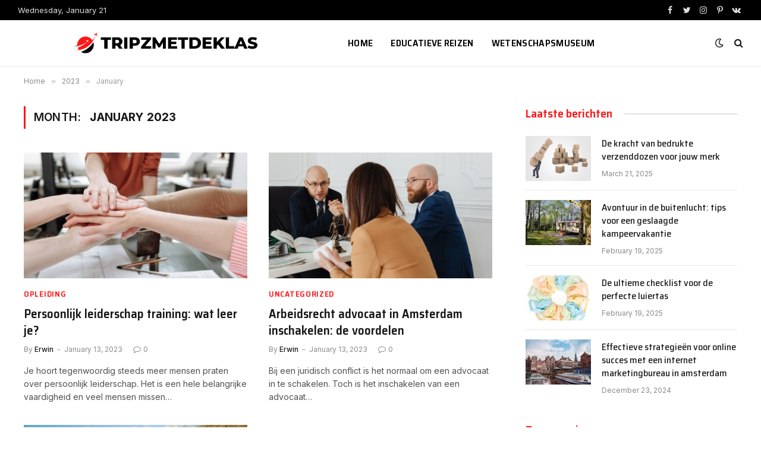

--- FILE ---
content_type: text/html; charset=UTF-8
request_url: https://tripzmetdeklas.be/2023/01/
body_size: 12879
content:
<!DOCTYPE html>
<html lang="en-US" class="s-light site-s-light">

<head>

	<meta charset="UTF-8" />
	<meta name="viewport" content="width=device-width, initial-scale=1" />
	<title>January 2023 &#8211; Tripzmetdeklas.be</title><link rel="preload" as="font" href="https://tripzmetdeklas.be/wp-content/themes/smart-mag/css/icons/fonts/ts-icons.woff2?v2.2" type="font/woff2" crossorigin="anonymous" />
<meta name='robots' content='max-image-preview:large' />
<link rel='dns-prefetch' href='//stats.wp.com' />
<link rel='dns-prefetch' href='//fonts.googleapis.com' />
<link rel="alternate" type="application/rss+xml" title="Tripzmetdeklas.be &raquo; Feed" href="https://tripzmetdeklas.be/feed/" />
<style id='wp-img-auto-sizes-contain-inline-css' type='text/css'>
img:is([sizes=auto i],[sizes^="auto," i]){contain-intrinsic-size:3000px 1500px}
/*# sourceURL=wp-img-auto-sizes-contain-inline-css */
</style>

<style id='wp-emoji-styles-inline-css' type='text/css'>

	img.wp-smiley, img.emoji {
		display: inline !important;
		border: none !important;
		box-shadow: none !important;
		height: 1em !important;
		width: 1em !important;
		margin: 0 0.07em !important;
		vertical-align: -0.1em !important;
		background: none !important;
		padding: 0 !important;
	}
/*# sourceURL=wp-emoji-styles-inline-css */
</style>
<link rel='stylesheet' id='wp-block-library-css' href='https://tripzmetdeklas.be/wp-includes/css/dist/block-library/style.min.css?ver=6.9' type='text/css' media='all' />
<style id='classic-theme-styles-inline-css' type='text/css'>
/*! This file is auto-generated */
.wp-block-button__link{color:#fff;background-color:#32373c;border-radius:9999px;box-shadow:none;text-decoration:none;padding:calc(.667em + 2px) calc(1.333em + 2px);font-size:1.125em}.wp-block-file__button{background:#32373c;color:#fff;text-decoration:none}
/*# sourceURL=/wp-includes/css/classic-themes.min.css */
</style>
<link rel='stylesheet' id='mediaelement-css' href='https://tripzmetdeklas.be/wp-includes/js/mediaelement/mediaelementplayer-legacy.min.css?ver=4.2.17' type='text/css' media='all' />
<link rel='stylesheet' id='wp-mediaelement-css' href='https://tripzmetdeklas.be/wp-includes/js/mediaelement/wp-mediaelement.min.css?ver=6.9' type='text/css' media='all' />
<style id='jetpack-sharing-buttons-style-inline-css' type='text/css'>
.jetpack-sharing-buttons__services-list{display:flex;flex-direction:row;flex-wrap:wrap;gap:0;list-style-type:none;margin:5px;padding:0}.jetpack-sharing-buttons__services-list.has-small-icon-size{font-size:12px}.jetpack-sharing-buttons__services-list.has-normal-icon-size{font-size:16px}.jetpack-sharing-buttons__services-list.has-large-icon-size{font-size:24px}.jetpack-sharing-buttons__services-list.has-huge-icon-size{font-size:36px}@media print{.jetpack-sharing-buttons__services-list{display:none!important}}.editor-styles-wrapper .wp-block-jetpack-sharing-buttons{gap:0;padding-inline-start:0}ul.jetpack-sharing-buttons__services-list.has-background{padding:1.25em 2.375em}
/*# sourceURL=https://tripzmetdeklas.be/wp-content/plugins/jetpack/_inc/blocks/sharing-buttons/view.css */
</style>
<style id='global-styles-inline-css' type='text/css'>
:root{--wp--preset--aspect-ratio--square: 1;--wp--preset--aspect-ratio--4-3: 4/3;--wp--preset--aspect-ratio--3-4: 3/4;--wp--preset--aspect-ratio--3-2: 3/2;--wp--preset--aspect-ratio--2-3: 2/3;--wp--preset--aspect-ratio--16-9: 16/9;--wp--preset--aspect-ratio--9-16: 9/16;--wp--preset--color--black: #000000;--wp--preset--color--cyan-bluish-gray: #abb8c3;--wp--preset--color--white: #ffffff;--wp--preset--color--pale-pink: #f78da7;--wp--preset--color--vivid-red: #cf2e2e;--wp--preset--color--luminous-vivid-orange: #ff6900;--wp--preset--color--luminous-vivid-amber: #fcb900;--wp--preset--color--light-green-cyan: #7bdcb5;--wp--preset--color--vivid-green-cyan: #00d084;--wp--preset--color--pale-cyan-blue: #8ed1fc;--wp--preset--color--vivid-cyan-blue: #0693e3;--wp--preset--color--vivid-purple: #9b51e0;--wp--preset--gradient--vivid-cyan-blue-to-vivid-purple: linear-gradient(135deg,rgb(6,147,227) 0%,rgb(155,81,224) 100%);--wp--preset--gradient--light-green-cyan-to-vivid-green-cyan: linear-gradient(135deg,rgb(122,220,180) 0%,rgb(0,208,130) 100%);--wp--preset--gradient--luminous-vivid-amber-to-luminous-vivid-orange: linear-gradient(135deg,rgb(252,185,0) 0%,rgb(255,105,0) 100%);--wp--preset--gradient--luminous-vivid-orange-to-vivid-red: linear-gradient(135deg,rgb(255,105,0) 0%,rgb(207,46,46) 100%);--wp--preset--gradient--very-light-gray-to-cyan-bluish-gray: linear-gradient(135deg,rgb(238,238,238) 0%,rgb(169,184,195) 100%);--wp--preset--gradient--cool-to-warm-spectrum: linear-gradient(135deg,rgb(74,234,220) 0%,rgb(151,120,209) 20%,rgb(207,42,186) 40%,rgb(238,44,130) 60%,rgb(251,105,98) 80%,rgb(254,248,76) 100%);--wp--preset--gradient--blush-light-purple: linear-gradient(135deg,rgb(255,206,236) 0%,rgb(152,150,240) 100%);--wp--preset--gradient--blush-bordeaux: linear-gradient(135deg,rgb(254,205,165) 0%,rgb(254,45,45) 50%,rgb(107,0,62) 100%);--wp--preset--gradient--luminous-dusk: linear-gradient(135deg,rgb(255,203,112) 0%,rgb(199,81,192) 50%,rgb(65,88,208) 100%);--wp--preset--gradient--pale-ocean: linear-gradient(135deg,rgb(255,245,203) 0%,rgb(182,227,212) 50%,rgb(51,167,181) 100%);--wp--preset--gradient--electric-grass: linear-gradient(135deg,rgb(202,248,128) 0%,rgb(113,206,126) 100%);--wp--preset--gradient--midnight: linear-gradient(135deg,rgb(2,3,129) 0%,rgb(40,116,252) 100%);--wp--preset--font-size--small: 13px;--wp--preset--font-size--medium: 20px;--wp--preset--font-size--large: 36px;--wp--preset--font-size--x-large: 42px;--wp--preset--spacing--20: 0.44rem;--wp--preset--spacing--30: 0.67rem;--wp--preset--spacing--40: 1rem;--wp--preset--spacing--50: 1.5rem;--wp--preset--spacing--60: 2.25rem;--wp--preset--spacing--70: 3.38rem;--wp--preset--spacing--80: 5.06rem;--wp--preset--shadow--natural: 6px 6px 9px rgba(0, 0, 0, 0.2);--wp--preset--shadow--deep: 12px 12px 50px rgba(0, 0, 0, 0.4);--wp--preset--shadow--sharp: 6px 6px 0px rgba(0, 0, 0, 0.2);--wp--preset--shadow--outlined: 6px 6px 0px -3px rgb(255, 255, 255), 6px 6px rgb(0, 0, 0);--wp--preset--shadow--crisp: 6px 6px 0px rgb(0, 0, 0);}:where(.is-layout-flex){gap: 0.5em;}:where(.is-layout-grid){gap: 0.5em;}body .is-layout-flex{display: flex;}.is-layout-flex{flex-wrap: wrap;align-items: center;}.is-layout-flex > :is(*, div){margin: 0;}body .is-layout-grid{display: grid;}.is-layout-grid > :is(*, div){margin: 0;}:where(.wp-block-columns.is-layout-flex){gap: 2em;}:where(.wp-block-columns.is-layout-grid){gap: 2em;}:where(.wp-block-post-template.is-layout-flex){gap: 1.25em;}:where(.wp-block-post-template.is-layout-grid){gap: 1.25em;}.has-black-color{color: var(--wp--preset--color--black) !important;}.has-cyan-bluish-gray-color{color: var(--wp--preset--color--cyan-bluish-gray) !important;}.has-white-color{color: var(--wp--preset--color--white) !important;}.has-pale-pink-color{color: var(--wp--preset--color--pale-pink) !important;}.has-vivid-red-color{color: var(--wp--preset--color--vivid-red) !important;}.has-luminous-vivid-orange-color{color: var(--wp--preset--color--luminous-vivid-orange) !important;}.has-luminous-vivid-amber-color{color: var(--wp--preset--color--luminous-vivid-amber) !important;}.has-light-green-cyan-color{color: var(--wp--preset--color--light-green-cyan) !important;}.has-vivid-green-cyan-color{color: var(--wp--preset--color--vivid-green-cyan) !important;}.has-pale-cyan-blue-color{color: var(--wp--preset--color--pale-cyan-blue) !important;}.has-vivid-cyan-blue-color{color: var(--wp--preset--color--vivid-cyan-blue) !important;}.has-vivid-purple-color{color: var(--wp--preset--color--vivid-purple) !important;}.has-black-background-color{background-color: var(--wp--preset--color--black) !important;}.has-cyan-bluish-gray-background-color{background-color: var(--wp--preset--color--cyan-bluish-gray) !important;}.has-white-background-color{background-color: var(--wp--preset--color--white) !important;}.has-pale-pink-background-color{background-color: var(--wp--preset--color--pale-pink) !important;}.has-vivid-red-background-color{background-color: var(--wp--preset--color--vivid-red) !important;}.has-luminous-vivid-orange-background-color{background-color: var(--wp--preset--color--luminous-vivid-orange) !important;}.has-luminous-vivid-amber-background-color{background-color: var(--wp--preset--color--luminous-vivid-amber) !important;}.has-light-green-cyan-background-color{background-color: var(--wp--preset--color--light-green-cyan) !important;}.has-vivid-green-cyan-background-color{background-color: var(--wp--preset--color--vivid-green-cyan) !important;}.has-pale-cyan-blue-background-color{background-color: var(--wp--preset--color--pale-cyan-blue) !important;}.has-vivid-cyan-blue-background-color{background-color: var(--wp--preset--color--vivid-cyan-blue) !important;}.has-vivid-purple-background-color{background-color: var(--wp--preset--color--vivid-purple) !important;}.has-black-border-color{border-color: var(--wp--preset--color--black) !important;}.has-cyan-bluish-gray-border-color{border-color: var(--wp--preset--color--cyan-bluish-gray) !important;}.has-white-border-color{border-color: var(--wp--preset--color--white) !important;}.has-pale-pink-border-color{border-color: var(--wp--preset--color--pale-pink) !important;}.has-vivid-red-border-color{border-color: var(--wp--preset--color--vivid-red) !important;}.has-luminous-vivid-orange-border-color{border-color: var(--wp--preset--color--luminous-vivid-orange) !important;}.has-luminous-vivid-amber-border-color{border-color: var(--wp--preset--color--luminous-vivid-amber) !important;}.has-light-green-cyan-border-color{border-color: var(--wp--preset--color--light-green-cyan) !important;}.has-vivid-green-cyan-border-color{border-color: var(--wp--preset--color--vivid-green-cyan) !important;}.has-pale-cyan-blue-border-color{border-color: var(--wp--preset--color--pale-cyan-blue) !important;}.has-vivid-cyan-blue-border-color{border-color: var(--wp--preset--color--vivid-cyan-blue) !important;}.has-vivid-purple-border-color{border-color: var(--wp--preset--color--vivid-purple) !important;}.has-vivid-cyan-blue-to-vivid-purple-gradient-background{background: var(--wp--preset--gradient--vivid-cyan-blue-to-vivid-purple) !important;}.has-light-green-cyan-to-vivid-green-cyan-gradient-background{background: var(--wp--preset--gradient--light-green-cyan-to-vivid-green-cyan) !important;}.has-luminous-vivid-amber-to-luminous-vivid-orange-gradient-background{background: var(--wp--preset--gradient--luminous-vivid-amber-to-luminous-vivid-orange) !important;}.has-luminous-vivid-orange-to-vivid-red-gradient-background{background: var(--wp--preset--gradient--luminous-vivid-orange-to-vivid-red) !important;}.has-very-light-gray-to-cyan-bluish-gray-gradient-background{background: var(--wp--preset--gradient--very-light-gray-to-cyan-bluish-gray) !important;}.has-cool-to-warm-spectrum-gradient-background{background: var(--wp--preset--gradient--cool-to-warm-spectrum) !important;}.has-blush-light-purple-gradient-background{background: var(--wp--preset--gradient--blush-light-purple) !important;}.has-blush-bordeaux-gradient-background{background: var(--wp--preset--gradient--blush-bordeaux) !important;}.has-luminous-dusk-gradient-background{background: var(--wp--preset--gradient--luminous-dusk) !important;}.has-pale-ocean-gradient-background{background: var(--wp--preset--gradient--pale-ocean) !important;}.has-electric-grass-gradient-background{background: var(--wp--preset--gradient--electric-grass) !important;}.has-midnight-gradient-background{background: var(--wp--preset--gradient--midnight) !important;}.has-small-font-size{font-size: var(--wp--preset--font-size--small) !important;}.has-medium-font-size{font-size: var(--wp--preset--font-size--medium) !important;}.has-large-font-size{font-size: var(--wp--preset--font-size--large) !important;}.has-x-large-font-size{font-size: var(--wp--preset--font-size--x-large) !important;}
:where(.wp-block-post-template.is-layout-flex){gap: 1.25em;}:where(.wp-block-post-template.is-layout-grid){gap: 1.25em;}
:where(.wp-block-term-template.is-layout-flex){gap: 1.25em;}:where(.wp-block-term-template.is-layout-grid){gap: 1.25em;}
:where(.wp-block-columns.is-layout-flex){gap: 2em;}:where(.wp-block-columns.is-layout-grid){gap: 2em;}
:root :where(.wp-block-pullquote){font-size: 1.5em;line-height: 1.6;}
/*# sourceURL=global-styles-inline-css */
</style>
<link rel='stylesheet' id='smartmag-core-css' href='https://tripzmetdeklas.be/wp-content/themes/smart-mag/style.css?ver=7.1.1' type='text/css' media='all' />
<style id='smartmag-core-inline-css' type='text/css'>
:root { --c-main: #ff1616;
--c-main-rgb: 255,22,22;
--text-font: "Inter", system-ui, -apple-system, "Segoe UI", Arial, sans-serif;
--body-font: "Inter", system-ui, -apple-system, "Segoe UI", Arial, sans-serif;
--title-font: "Saira Semi Condensed", system-ui, -apple-system, "Segoe UI", Arial, sans-serif;
--h-font: "Saira Semi Condensed", system-ui, -apple-system, "Segoe UI", Arial, sans-serif;
--title-size-xs: 16px;
--title-size-s: 18px;
--title-size-n: 19px;
--title-size-m: 21px;
--title-fw-bold: 600;
--title-fw-semi: 500;
--excerpt-size: 14px; }
.smart-head-main { --c-shadow: rgba(0,0,0,0.05); }
.smart-head-main .smart-head-top { --head-h: 34px; }
.smart-head-main .smart-head-mid { --head-h: 76px; }
.smart-head-main .smart-head-bot { border-top-width: 0px; }
.navigation { font-family: "Saira Semi Condensed", system-ui, -apple-system, "Segoe UI", Arial, sans-serif; }
.navigation-main .menu > li > a { font-size: 16px; font-weight: 600; text-transform: uppercase; letter-spacing: .02em; }
.navigation-main .menu > li li a { font-size: 14px; }
.navigation-main { --nav-items-space: 15px; }
.s-light .navigation-main { --c-nav: #000000; }
.s-light .navigation { --c-nav-blip: var(--c-main); }
.mobile-menu { font-family: "Saira Semi Condensed", system-ui, -apple-system, "Segoe UI", Arial, sans-serif; font-weight: 600; }
.navigation-small { font-family: "Inter", system-ui, -apple-system, "Segoe UI", Arial, sans-serif; margin-left: calc(-1 * var(--nav-items-space)); }
.smart-head-main .spc-social { --c-spc-social-hov: #f2f2f2; --spc-social-space: 5px; }
.smart-head-main .logo-is-image { padding-right: 5px; }
.post-meta .post-cat > a { font-family: "Saira Semi Condensed", system-ui, -apple-system, "Segoe UI", Arial, sans-serif; }
.post-meta .text-in, .post-meta .post-cat > a { font-size: 14px; }
.post-meta .post-cat > a { font-weight: 600; }
.post-meta { --p-meta-sep: "\2013"; --p-meta-sep-pad: 6px; }
.block-head-b .heading { font-size: 24px; font-weight: 600; letter-spacing: 0.04em; }
.block-head-e2 .heading { font-weight: 600; color: var(--c-main); }
.list-post { --list-p-media-width: 29.94923858%; --list-p-media-max-width: 85%; }
.a-wrap-2:not(._) { margin-top: 0px; }
@media (min-width: 940px) and (max-width: 1200px) { .navigation-main .menu > li > a { font-size: calc(10px + (16px - 10px) * .7); } }


/*# sourceURL=smartmag-core-inline-css */
</style>
<link rel='stylesheet' id='magnific-popup-css' href='https://tripzmetdeklas.be/wp-content/themes/smart-mag/css/lightbox.css?ver=7.1.1' type='text/css' media='all' />
<link rel='stylesheet' id='smartmag-icons-css' href='https://tripzmetdeklas.be/wp-content/themes/smart-mag/css/icons/icons.css?ver=7.1.1' type='text/css' media='all' />
<link rel='stylesheet' id='smartmag-gfonts-custom-css' href='https://fonts.googleapis.com/css?family=Inter%3A400%2C500%2C600%2C700%7CSaira+Semi+Condensed%3A400%2C500%2C600%2C700&#038;display=swap' type='text/css' media='all' />
<script type="text/javascript" src="https://tripzmetdeklas.be/wp-includes/js/jquery/jquery.min.js?ver=3.7.1" id="jquery-core-js"></script>
<script type="text/javascript" src="https://tripzmetdeklas.be/wp-includes/js/jquery/jquery-migrate.min.js?ver=3.4.1" id="jquery-migrate-js"></script>
<link rel="https://api.w.org/" href="https://tripzmetdeklas.be/wp-json/" /><link rel="EditURI" type="application/rsd+xml" title="RSD" href="https://tripzmetdeklas.be/xmlrpc.php?rsd" />
<meta name="generator" content="WordPress 6.9" />
	<style>img#wpstats{display:none}</style>
		
		<script>
		var BunyadSchemeKey = 'bunyad-scheme';
		(() => {
			const d = document.documentElement;
			const c = d.classList;
			const scheme = localStorage.getItem(BunyadSchemeKey);
			if (scheme) {
				d.dataset.origClass = c;
				scheme === 'dark' ? c.remove('s-light', 'site-s-light') : c.remove('s-dark', 'site-s-dark');
				c.add('site-s-' + scheme, 's-' + scheme);
			}
		})();
		</script>
		<meta name="generator" content="Elementor 3.34.2; features: additional_custom_breakpoints; settings: css_print_method-external, google_font-enabled, font_display-auto">
			<style>
				.e-con.e-parent:nth-of-type(n+4):not(.e-lazyloaded):not(.e-no-lazyload),
				.e-con.e-parent:nth-of-type(n+4):not(.e-lazyloaded):not(.e-no-lazyload) * {
					background-image: none !important;
				}
				@media screen and (max-height: 1024px) {
					.e-con.e-parent:nth-of-type(n+3):not(.e-lazyloaded):not(.e-no-lazyload),
					.e-con.e-parent:nth-of-type(n+3):not(.e-lazyloaded):not(.e-no-lazyload) * {
						background-image: none !important;
					}
				}
				@media screen and (max-height: 640px) {
					.e-con.e-parent:nth-of-type(n+2):not(.e-lazyloaded):not(.e-no-lazyload),
					.e-con.e-parent:nth-of-type(n+2):not(.e-lazyloaded):not(.e-no-lazyload) * {
						background-image: none !important;
					}
				}
			</style>
			<noscript><style>.lazyload[data-src]{display:none !important;}</style></noscript><style>.lazyload{background-image:none !important;}.lazyload:before{background-image:none !important;}</style><link rel="icon" href="https://tripzmetdeklas.be/wp-content/uploads/2022/10/tripzmetdeklas-logo-100-×-100px.png" sizes="32x32" />
<link rel="icon" href="https://tripzmetdeklas.be/wp-content/uploads/2022/10/tripzmetdeklas-logo-100-×-100px.png" sizes="192x192" />
<link rel="apple-touch-icon" href="https://tripzmetdeklas.be/wp-content/uploads/2022/10/tripzmetdeklas-logo-100-×-100px.png" />
<meta name="msapplication-TileImage" content="https://tripzmetdeklas.be/wp-content/uploads/2022/10/tripzmetdeklas-logo-100-×-100px.png" />


</head>

<body class="archive date wp-theme-smart-mag right-sidebar has-lb has-lb-sm layout-normal elementor-default elementor-kit-8">



<div class="main-wrap">

	
<div class="off-canvas-backdrop"></div>
<div class="mobile-menu-container off-canvas" id="off-canvas">

	<div class="off-canvas-head">
		<a href="#" class="close"><i class="tsi tsi-times"></i></a>

		<div class="ts-logo">
			<img class="logo-mobile logo-image logo-image-dark lazyload" src="[data-uri]" width="250" height="45" alt="Tripzmetdeklas.be" data-src="https://tripzmetdeklas.be/wp-content/uploads/2022/10/tripzmetdeklas-logo.png" decoding="async" data-eio-rwidth="500" data-eio-rheight="90" /><noscript><img class="logo-mobile logo-image logo-image-dark" src="https://tripzmetdeklas.be/wp-content/uploads/2022/10/tripzmetdeklas-logo.png" width="250" height="45" alt="Tripzmetdeklas.be" data-eio="l" /></noscript><img class="logo-mobile logo-image lazyload" src="[data-uri]" width="250" height="45" alt="Tripzmetdeklas.be" data-src="https://tripzmetdeklas.be/wp-content/uploads/2022/10/tripzmetdeklas-logo.png" decoding="async" data-eio-rwidth="500" data-eio-rheight="90" /><noscript><img class="logo-mobile logo-image" src="https://tripzmetdeklas.be/wp-content/uploads/2022/10/tripzmetdeklas-logo.png" width="250" height="45" alt="Tripzmetdeklas.be" data-eio="l" /></noscript>		</div>
	</div>

	<div class="off-canvas-content">

					<ul class="mobile-menu"></ul>
		
					<div class="off-canvas-widgets">
				
		<div id="smartmag-block-newsletter-1" class="widget ts-block-widget smartmag-widget-newsletter">		
		<div class="block">
			<div class="block-newsletter ">
	<div class="spc-newsletter spc-newsletter-b spc-newsletter-center spc-newsletter-sm">

		<div class="bg-wrap"></div>

		
		<div class="inner">

			
			
			<h3 class="heading">
				Abonneren op updates			</h3>

							<div class="base-text message">
					<p>Op www.tripzmetdeklas.be vind je de laatste recensies over Studentenreizen, Educatieve reizen &amp; Over je avontuurlijke reis, Wetenschapsmuseumreis.</p>
</div>
			
							<form method="post" action="" class="form fields-style fields-full" target="_blank">
					<div class="main-fields">
						<p class="field-email">
							<input type="email" name="EMAIL" placeholder="Your email address.." required />
						</p>
						
						<p class="field-submit">
							<input type="submit" value="Abonneren" />
						</p>
					</div>

											<p class="disclaimer">
							<label>
																	<input type="checkbox" name="privacy" required />
								
								Door u aan te melden, gaat u akkoord met onze voorwaarden en ons <a href="#">Privacybeleid</a>-overeenkomst.							</label>
						</p>
									</form>
			
			
		</div>
	</div>
</div>		</div>

		</div>
		<div id="smartmag-block-posts-small-6" class="widget ts-block-widget smartmag-widget-posts-small">		
		<div class="block">
					<section class="block-wrap block-posts-small block-sc mb-none" data-id="1">

			<div class="widget-title block-head block-head-ac block-head-b"><h5 class="heading">Wat is heet</h5></div>	
			<div class="block-content">
				
	<div class="loop loop-small loop-small-a loop-sep loop-small-sep grid grid-1 md:grid-1 sm:grid-1 xs:grid-1">

					
<article class="l-post  small-a-post m-pos-left small-post">

	
			<div class="media">

		
			<a href="https://tripzmetdeklas.be/de-kracht-van-bedrukte-verzenddozen-voor-jouw-merk/" class="image-link media-ratio ar-bunyad-thumb" title="De kracht van bedrukte verzenddozen voor jouw merk"><span data-bgsrc="https://tripzmetdeklas.be/wp-content/uploads/2025/03/gf22786be108cbf4b53813bb2a1f2ae9eb209d50eafc91dee2e27fd820fcbf897df5f26bf410bb735f3c91504bdedbbdc28b6fb4771d3b9fab0bc8105eb21bf12_640-300x200.jpg" class="img bg-cover wp-post-image attachment-medium size-medium lazyload" data-bgset="https://tripzmetdeklas.be/wp-content/uploads/2025/03/gf22786be108cbf4b53813bb2a1f2ae9eb209d50eafc91dee2e27fd820fcbf897df5f26bf410bb735f3c91504bdedbbdc28b6fb4771d3b9fab0bc8105eb21bf12_640-300x200.jpg 300w, https://tripzmetdeklas.be/wp-content/uploads/2025/03/gf22786be108cbf4b53813bb2a1f2ae9eb209d50eafc91dee2e27fd820fcbf897df5f26bf410bb735f3c91504bdedbbdc28b6fb4771d3b9fab0bc8105eb21bf12_640-150x100.jpg 150w, https://tripzmetdeklas.be/wp-content/uploads/2025/03/gf22786be108cbf4b53813bb2a1f2ae9eb209d50eafc91dee2e27fd820fcbf897df5f26bf410bb735f3c91504bdedbbdc28b6fb4771d3b9fab0bc8105eb21bf12_640-450x300.jpg 450w, https://tripzmetdeklas.be/wp-content/uploads/2025/03/gf22786be108cbf4b53813bb2a1f2ae9eb209d50eafc91dee2e27fd820fcbf897df5f26bf410bb735f3c91504bdedbbdc28b6fb4771d3b9fab0bc8105eb21bf12_640.jpg 640w" data-sizes="(max-width: 110px) 100vw, 110px" role="img" aria-label="De kracht van bedrukte verzenddozen voor jouw merk"></span></a>			
			
			
			
		
		</div>
	

	
		<div class="content">

			<div class="post-meta post-meta-a post-meta-left has-below"><h4 class="is-title post-title"><a href="https://tripzmetdeklas.be/de-kracht-van-bedrukte-verzenddozen-voor-jouw-merk/">De kracht van bedrukte verzenddozen voor jouw merk</a></h4><div class="post-meta-items meta-below"><span class="meta-item date"><span class="date-link"><time class="post-date" datetime="2025-03-21T20:02:25+00:00">March 21, 2025</time></span></span></div></div>			
			
			
		</div>

	
</article>	
					
<article class="l-post  small-a-post m-pos-left small-post">

	
			<div class="media">

		
			<a href="https://tripzmetdeklas.be/avontuur-in-de-buitenlucht-tips-voor-een-geslaagde-kampeervakantie/" class="image-link media-ratio ar-bunyad-thumb" title="Avontuur in de buitenlucht: tips voor een geslaagde kampeervakantie"><span data-bgsrc="https://tripzmetdeklas.be/wp-content/uploads/2025/02/gf98b9b5cc8d906f5e374757b9d3e93749a1d14294ae119f9412c2bcb5927c26881781afa7b89dea487fbb9aeef691800dd49ff68cbe6772475c27b6be23af31c_640-300x225.jpg" class="img bg-cover wp-post-image attachment-medium size-medium lazyload" data-bgset="https://tripzmetdeklas.be/wp-content/uploads/2025/02/gf98b9b5cc8d906f5e374757b9d3e93749a1d14294ae119f9412c2bcb5927c26881781afa7b89dea487fbb9aeef691800dd49ff68cbe6772475c27b6be23af31c_640-300x225.jpg 300w, https://tripzmetdeklas.be/wp-content/uploads/2025/02/gf98b9b5cc8d906f5e374757b9d3e93749a1d14294ae119f9412c2bcb5927c26881781afa7b89dea487fbb9aeef691800dd49ff68cbe6772475c27b6be23af31c_640-150x113.jpg 150w, https://tripzmetdeklas.be/wp-content/uploads/2025/02/gf98b9b5cc8d906f5e374757b9d3e93749a1d14294ae119f9412c2bcb5927c26881781afa7b89dea487fbb9aeef691800dd49ff68cbe6772475c27b6be23af31c_640-450x338.jpg 450w, https://tripzmetdeklas.be/wp-content/uploads/2025/02/gf98b9b5cc8d906f5e374757b9d3e93749a1d14294ae119f9412c2bcb5927c26881781afa7b89dea487fbb9aeef691800dd49ff68cbe6772475c27b6be23af31c_640.jpg 640w" data-sizes="(max-width: 110px) 100vw, 110px" role="img" aria-label="Avontuur in de buitenlucht: tips voor een geslaagde kampeervakantie"></span></a>			
			
			
			
		
		</div>
	

	
		<div class="content">

			<div class="post-meta post-meta-a post-meta-left has-below"><h4 class="is-title post-title"><a href="https://tripzmetdeklas.be/avontuur-in-de-buitenlucht-tips-voor-een-geslaagde-kampeervakantie/">Avontuur in de buitenlucht: tips voor een geslaagde kampeervakantie</a></h4><div class="post-meta-items meta-below"><span class="meta-item date"><span class="date-link"><time class="post-date" datetime="2025-02-19T20:24:38+00:00">February 19, 2025</time></span></span></div></div>			
			
			
		</div>

	
</article>	
					
<article class="l-post  small-a-post m-pos-left small-post">

	
			<div class="media">

		
			<a href="https://tripzmetdeklas.be/de-ultieme-checklist-voor-de-perfecte-luiertas/" class="image-link media-ratio ar-bunyad-thumb" title="De ultieme checklist voor de perfecte luiertas"><span data-bgsrc="https://tripzmetdeklas.be/wp-content/uploads/2025/02/gd173931ab572181ef11c062f2e4fae39f0ed58c143895859cc6e6f89c70278433e82904cba32e876150de09f23bd4567_640-300x300.jpg" class="img bg-cover wp-post-image attachment-medium size-medium lazyload" data-bgset="https://tripzmetdeklas.be/wp-content/uploads/2025/02/gd173931ab572181ef11c062f2e4fae39f0ed58c143895859cc6e6f89c70278433e82904cba32e876150de09f23bd4567_640-300x300.jpg 300w, https://tripzmetdeklas.be/wp-content/uploads/2025/02/gd173931ab572181ef11c062f2e4fae39f0ed58c143895859cc6e6f89c70278433e82904cba32e876150de09f23bd4567_640-150x150.jpg 150w, https://tripzmetdeklas.be/wp-content/uploads/2025/02/gd173931ab572181ef11c062f2e4fae39f0ed58c143895859cc6e6f89c70278433e82904cba32e876150de09f23bd4567_640-450x450.jpg 450w, https://tripzmetdeklas.be/wp-content/uploads/2025/02/gd173931ab572181ef11c062f2e4fae39f0ed58c143895859cc6e6f89c70278433e82904cba32e876150de09f23bd4567_640.jpg 640w" data-sizes="(max-width: 110px) 100vw, 110px" role="img" aria-label="De ultieme checklist voor de perfecte luiertas"></span></a>			
			
			
			
		
		</div>
	

	
		<div class="content">

			<div class="post-meta post-meta-a post-meta-left has-below"><h4 class="is-title post-title"><a href="https://tripzmetdeklas.be/de-ultieme-checklist-voor-de-perfecte-luiertas/">De ultieme checklist voor de perfecte luiertas</a></h4><div class="post-meta-items meta-below"><span class="meta-item date"><span class="date-link"><time class="post-date" datetime="2025-02-19T20:24:33+00:00">February 19, 2025</time></span></span></div></div>			
			
			
		</div>

	
</article>	
					
<article class="l-post  small-a-post m-pos-left small-post">

	
			<div class="media">

		
			<a href="https://tripzmetdeklas.be/effectieve-strategieen-voor-online-succes-met-een-internet-marketingbureau-in-amsterdam/" class="image-link media-ratio ar-bunyad-thumb" title="Effectieve strategieën voor online succes met een internet marketingbureau in amsterdam"><span data-bgsrc="https://tripzmetdeklas.be/wp-content/uploads/2024/12/ga17d9892afd05c6e2d61640542c39725d59c6dca619d761539d8af411edf2e85311288f9f36e57ded73d0c0dde81b3ccde5191a8690c6b194392dbb47d700772_640-300x200.jpg" class="img bg-cover wp-post-image attachment-medium size-medium lazyload" data-bgset="https://tripzmetdeklas.be/wp-content/uploads/2024/12/ga17d9892afd05c6e2d61640542c39725d59c6dca619d761539d8af411edf2e85311288f9f36e57ded73d0c0dde81b3ccde5191a8690c6b194392dbb47d700772_640-300x200.jpg 300w, https://tripzmetdeklas.be/wp-content/uploads/2024/12/ga17d9892afd05c6e2d61640542c39725d59c6dca619d761539d8af411edf2e85311288f9f36e57ded73d0c0dde81b3ccde5191a8690c6b194392dbb47d700772_640-150x100.jpg 150w, https://tripzmetdeklas.be/wp-content/uploads/2024/12/ga17d9892afd05c6e2d61640542c39725d59c6dca619d761539d8af411edf2e85311288f9f36e57ded73d0c0dde81b3ccde5191a8690c6b194392dbb47d700772_640-450x300.jpg 450w, https://tripzmetdeklas.be/wp-content/uploads/2024/12/ga17d9892afd05c6e2d61640542c39725d59c6dca619d761539d8af411edf2e85311288f9f36e57ded73d0c0dde81b3ccde5191a8690c6b194392dbb47d700772_640.jpg 640w" data-sizes="(max-width: 110px) 100vw, 110px" role="img" aria-label="Effectieve strategieën voor online succes met een internet marketingbureau in amsterdam"></span></a>			
			
			
			
		
		</div>
	

	
		<div class="content">

			<div class="post-meta post-meta-a post-meta-left has-below"><h4 class="is-title post-title"><a href="https://tripzmetdeklas.be/effectieve-strategieen-voor-online-succes-met-een-internet-marketingbureau-in-amsterdam/">Effectieve strategieën voor online succes met een internet marketingbureau in amsterdam</a></h4><div class="post-meta-items meta-below"><span class="meta-item date"><span class="date-link"><time class="post-date" datetime="2024-12-23T21:26:39+00:00">December 23, 2024</time></span></span></div></div>			
			
			
		</div>

	
</article>	
		
	</div>

					</div>

		</section>
				</div>

		</div>			</div>
		
		
		<div class="spc-social spc-social-b smart-head-social">
		
			
				<a href="#" class="link s-facebook" target="_blank" rel="noopener">
					<i class="icon tsi tsi-facebook"></i>
					<span class="visuallyhidden">Facebook</span>
				</a>
									
			
				<a href="#" class="link s-twitter" target="_blank" rel="noopener">
					<i class="icon tsi tsi-twitter"></i>
					<span class="visuallyhidden">Twitter</span>
				</a>
									
			
				<a href="#" class="link s-instagram" target="_blank" rel="noopener">
					<i class="icon tsi tsi-instagram"></i>
					<span class="visuallyhidden">Instagram</span>
				</a>
									
			
		</div>

		
	</div>

</div>
<div class="smart-head smart-head-a smart-head-main" id="smart-head" data-sticky="auto" data-sticky-type="smart">
	
	<div class="smart-head-row smart-head-top s-dark smart-head-row-full">

		<div class="inner full">

							
				<div class="items items-left ">
				
<span class="h-date">
	Wednesday, January 21</span>				</div>

							
				<div class="items items-center empty">
								</div>

							
				<div class="items items-right ">
				
		<div class="spc-social spc-social-a smart-head-social">
		
			
				<a href="#" class="link s-facebook" target="_blank" rel="noopener">
					<i class="icon tsi tsi-facebook"></i>
					<span class="visuallyhidden">Facebook</span>
				</a>
									
			
				<a href="#" class="link s-twitter" target="_blank" rel="noopener">
					<i class="icon tsi tsi-twitter"></i>
					<span class="visuallyhidden">Twitter</span>
				</a>
									
			
				<a href="#" class="link s-instagram" target="_blank" rel="noopener">
					<i class="icon tsi tsi-instagram"></i>
					<span class="visuallyhidden">Instagram</span>
				</a>
									
			
				<a href="#" class="link s-pinterest" target="_blank" rel="noopener">
					<i class="icon tsi tsi-pinterest-p"></i>
					<span class="visuallyhidden">Pinterest</span>
				</a>
									
			
				<a href="#" class="link s-vk" target="_blank" rel="noopener">
					<i class="icon tsi tsi-vk"></i>
					<span class="visuallyhidden">VKontakte</span>
				</a>
									
			
		</div>

						</div>

						
		</div>
	</div>

	
	<div class="smart-head-row smart-head-mid is-light smart-head-row-full">

		<div class="inner full">

							
				<div class="items items-left ">
					<a href="https://tripzmetdeklas.be/" title="Tripzmetdeklas.be" rel="home" class="logo-link ts-logo logo-is-image">
		<span>
			
				
					<img src="[data-uri]" class="logo-image lazyload" alt="Tripzmetdeklas.be" width="500" height="90" data-src="https://tripzmetdeklas.be/wp-content/uploads/2022/10/tripzmetdeklas-logo.png" decoding="async" data-eio-rwidth="500" data-eio-rheight="90" /><noscript><img src="https://tripzmetdeklas.be/wp-content/uploads/2022/10/tripzmetdeklas-logo.png" class="logo-image" alt="Tripzmetdeklas.be" width="500" height="90" data-eio="l" /></noscript>
									 
					</span>
	</a>	<div class="nav-wrap">
		<nav class="navigation navigation-main nav-hov-a">
			<ul id="menu-main-menu" class="menu"><li id="menu-item-1628" class="menu-item menu-item-type-custom menu-item-object-custom menu-item-home menu-item-1628"><a href="https://tripzmetdeklas.be">Home</a></li>
<li id="menu-item-1757" class="menu-item menu-item-type-taxonomy menu-item-object-category menu-cat-20 menu-item-1757"><a href="https://tripzmetdeklas.be/category/educatieve-reizen/">Educatieve reizen</a></li>
<li id="menu-item-1758" class="menu-item menu-item-type-taxonomy menu-item-object-category menu-cat-19 menu-item-1758"><a href="https://tripzmetdeklas.be/category/wetenschapsmuseum/">Wetenschapsmuseum</a></li>
</ul>		</nav>
	</div>
				</div>

							
				<div class="items items-center empty">
								</div>

							
				<div class="items items-right ">
				
<div class="scheme-switcher has-icon-only">
	<a href="#" class="toggle is-icon toggle-dark" title="Switch to Dark Design - easier on eyes.">
		<i class="icon tsi tsi-moon"></i>
	</a>
	<a href="#" class="toggle is-icon toggle-light" title="Switch to Light Design.">
		<i class="icon tsi tsi-bright"></i>
	</a>
</div>

	<a href="#" class="search-icon has-icon-only is-icon" title="Search">
		<i class="tsi tsi-search"></i>
	</a>

				</div>

						
		</div>
	</div>

	</div>
<div class="smart-head smart-head-a smart-head-mobile" id="smart-head-mobile" data-sticky="mid" data-sticky-type>
	
	<div class="smart-head-row smart-head-mid smart-head-row-3 is-light smart-head-row-full">

		<div class="inner wrap">

							
				<div class="items items-left ">
				
<button class="offcanvas-toggle has-icon" type="button" aria-label="Menu">
	<span class="hamburger-icon hamburger-icon-a">
		<span class="inner"></span>
	</span>
</button>				</div>

							
				<div class="items items-center ">
					<a href="https://tripzmetdeklas.be/" title="Tripzmetdeklas.be" rel="home" class="logo-link ts-logo logo-is-image">
		<span>
			
									<img class="logo-mobile logo-image logo-image-dark lazyload" src="[data-uri]" width="250" height="45" alt="Tripzmetdeklas.be" data-src="https://tripzmetdeklas.be/wp-content/uploads/2022/10/tripzmetdeklas-logo.png" decoding="async" data-eio-rwidth="500" data-eio-rheight="90" /><noscript><img class="logo-mobile logo-image logo-image-dark" src="https://tripzmetdeklas.be/wp-content/uploads/2022/10/tripzmetdeklas-logo.png" width="250" height="45" alt="Tripzmetdeklas.be" data-eio="l" /></noscript><img class="logo-mobile logo-image lazyload" src="[data-uri]" width="250" height="45" alt="Tripzmetdeklas.be" data-src="https://tripzmetdeklas.be/wp-content/uploads/2022/10/tripzmetdeklas-logo.png" decoding="async" data-eio-rwidth="500" data-eio-rheight="90" /><noscript><img class="logo-mobile logo-image" src="https://tripzmetdeklas.be/wp-content/uploads/2022/10/tripzmetdeklas-logo.png" width="250" height="45" alt="Tripzmetdeklas.be" data-eio="l" /></noscript>									 
					</span>
	</a>				</div>

							
				<div class="items items-right ">
				
<div class="scheme-switcher has-icon-only">
	<a href="#" class="toggle is-icon toggle-dark" title="Switch to Dark Design - easier on eyes.">
		<i class="icon tsi tsi-moon"></i>
	</a>
	<a href="#" class="toggle is-icon toggle-light" title="Switch to Light Design.">
		<i class="icon tsi tsi-bright"></i>
	</a>
</div>

	<a href="#" class="search-icon has-icon-only is-icon" title="Search">
		<i class="tsi tsi-search"></i>
	</a>

				</div>

						
		</div>
	</div>

	</div>
<nav class="breadcrumbs is-full-width breadcrumbs-a" id="breadcrumb"><div class="inner ts-contain "><span><a href="https://tripzmetdeklas.be/"><span>Home</span></a></span><span class="delim">&raquo;</span><span><a href="https://tripzmetdeklas.be/2023/"><span>2023</span></a></span><span class="delim">&raquo;</span><span class="current">January</span></div></nav>
<div class="main ts-contain cf right-sidebar">
			<div class="ts-row">
			<div class="col-8 main-content">

							<h1 class="archive-heading">
					Month: <span>January 2023</span>				</h1>
						
					
							
					<section class="block-wrap block-grid mb-none" data-id="2">

				
			<div class="block-content">
					
	<div class="loop loop-grid loop-grid-base grid grid-2 md:grid-2 xs:grid-1">

					
<article class="l-post  grid-base-post grid-post">

	
			<div class="media">

		
			<a href="https://tripzmetdeklas.be/persoonlijk-leiderschap-training-wat-leer-je/" class="image-link media-ratio ratio-16-9" title="Persoonlijk leiderschap training: wat leer je?"><span data-bgsrc="https://tripzmetdeklas.be/wp-content/uploads/2023/01/pexels-thirdman-5583249-450x675.jpg" class="img bg-cover wp-post-image attachment-bunyad-medium size-bunyad-medium lazyload" data-bgset="https://tripzmetdeklas.be/wp-content/uploads/2023/01/pexels-thirdman-5583249-450x675.jpg 450w, https://tripzmetdeklas.be/wp-content/uploads/2023/01/pexels-thirdman-5583249-200x300.jpg 200w, https://tripzmetdeklas.be/wp-content/uploads/2023/01/pexels-thirdman-5583249-150x225.jpg 150w, https://tripzmetdeklas.be/wp-content/uploads/2023/01/pexels-thirdman-5583249.jpg 640w" data-sizes="(max-width: 377px) 100vw, 377px" role="img" aria-label="leiderschap"></span></a>			
			
			
			
		
		</div>
	

	
		<div class="content">

			<div class="post-meta post-meta-a has-below"><div class="post-meta-items meta-above"><span class="meta-item post-cat">
						
						<a href="https://tripzmetdeklas.be/category/opleiding/" class="category term-color-25" rel="category">Opleiding</a>
					</span>
					</div><h2 class="is-title post-title"><a href="https://tripzmetdeklas.be/persoonlijk-leiderschap-training-wat-leer-je/">Persoonlijk leiderschap training: wat leer je?</a></h2><div class="post-meta-items meta-below"><span class="meta-item post-author"><span class="by">By</span> <a href="https://tripzmetdeklas.be/author/erwin/" title="Posts by Erwin" rel="author">Erwin</a></span><span class="meta-item has-next-icon date"><span class="date-link"><time class="post-date" datetime="2023-01-13T11:23:45+00:00">January 13, 2023</time></span></span><span class="meta-item comments has-icon"><a href="https://tripzmetdeklas.be/persoonlijk-leiderschap-training-wat-leer-je/#respond"><i class="tsi tsi-comment-o"></i>0</a></span></div></div>			
						
				<div class="excerpt">
					<p>Je hoort tegenwoordig steeds meer mensen praten over persoonlijk leiderschap. Het is een hele belangrijke vaardigheid en veel mensen missen&hellip;</p>
				</div>
			
			
			
		</div>

	
</article>					
<article class="l-post  grid-base-post grid-post">

	
			<div class="media">

		
			<a href="https://tripzmetdeklas.be/arbeidsrecht-advocaat-in-amsterdam-inschakelen-de-voordelen/" class="image-link media-ratio ratio-16-9" title="Arbeidsrecht advocaat in Amsterdam inschakelen: de voordelen"><span data-bgsrc="https://tripzmetdeklas.be/wp-content/uploads/2023/01/pexels-karolina-grabowska-7876197-450x300.jpg" class="img bg-cover wp-post-image attachment-bunyad-medium size-bunyad-medium lazyload" data-bgset="https://tripzmetdeklas.be/wp-content/uploads/2023/01/pexels-karolina-grabowska-7876197-450x300.jpg 450w, https://tripzmetdeklas.be/wp-content/uploads/2023/01/pexels-karolina-grabowska-7876197.jpg 640w" data-sizes="(max-width: 377px) 100vw, 377px" role="img" aria-label="advocaat"></span></a>			
			
			
			
		
		</div>
	

	
		<div class="content">

			<div class="post-meta post-meta-a has-below"><div class="post-meta-items meta-above"><span class="meta-item post-cat">
						
						<a href="https://tripzmetdeklas.be/category/uncategorized/" class="category term-color-1" rel="category">Uncategorized</a>
					</span>
					</div><h2 class="is-title post-title"><a href="https://tripzmetdeklas.be/arbeidsrecht-advocaat-in-amsterdam-inschakelen-de-voordelen/">Arbeidsrecht advocaat in Amsterdam inschakelen: de voordelen</a></h2><div class="post-meta-items meta-below"><span class="meta-item post-author"><span class="by">By</span> <a href="https://tripzmetdeklas.be/author/erwin/" title="Posts by Erwin" rel="author">Erwin</a></span><span class="meta-item has-next-icon date"><span class="date-link"><time class="post-date" datetime="2023-01-13T11:20:59+00:00">January 13, 2023</time></span></span><span class="meta-item comments has-icon"><a href="https://tripzmetdeklas.be/arbeidsrecht-advocaat-in-amsterdam-inschakelen-de-voordelen/#respond"><i class="tsi tsi-comment-o"></i>0</a></span></div></div>			
						
				<div class="excerpt">
					<p>Bij een juridisch conflict is het normaal om een advocaat in te schakelen. Toch is het inschakelen van een advocaat&hellip;</p>
				</div>
			
			
			
		</div>

	
</article>					
<article class="l-post  grid-base-post grid-post">

	
			<div class="media">

		
			<a href="https://tripzmetdeklas.be/het-klimaat-van-tenerife-het-gehele-jaar-door-perfect-voor-toeristen/" class="image-link media-ratio ratio-16-9" title="Het klimaat van Tenerife het gehele jaar door perfect voor toeristen"><span data-bgsrc="https://tripzmetdeklas.be/wp-content/uploads/2023/01/pexels-valentine-kulikov-10862512-450x252.jpg" class="img bg-cover wp-post-image attachment-bunyad-medium size-bunyad-medium lazyload" data-bgset="https://tripzmetdeklas.be/wp-content/uploads/2023/01/pexels-valentine-kulikov-10862512-450x252.jpg 450w, https://tripzmetdeklas.be/wp-content/uploads/2023/01/pexels-valentine-kulikov-10862512-300x168.jpg 300w, https://tripzmetdeklas.be/wp-content/uploads/2023/01/pexels-valentine-kulikov-10862512-150x84.jpg 150w, https://tripzmetdeklas.be/wp-content/uploads/2023/01/pexels-valentine-kulikov-10862512.jpg 640w" data-sizes="(max-width: 377px) 100vw, 377px" role="img" aria-label="Tenerife"></span></a>			
			
			
			
		
		</div>
	

	
		<div class="content">

			<div class="post-meta post-meta-a has-below"><div class="post-meta-items meta-above"><span class="meta-item post-cat">
						
						<a href="https://tripzmetdeklas.be/category/zon-vakantie/" class="category term-color-24" rel="category">Zon vakantie</a>
					</span>
					</div><h2 class="is-title post-title"><a href="https://tripzmetdeklas.be/het-klimaat-van-tenerife-het-gehele-jaar-door-perfect-voor-toeristen/">Het klimaat van Tenerife het gehele jaar door perfect voor toeristen</a></h2><div class="post-meta-items meta-below"><span class="meta-item post-author"><span class="by">By</span> <a href="https://tripzmetdeklas.be/author/erwin/" title="Posts by Erwin" rel="author">Erwin</a></span><span class="meta-item has-next-icon date"><span class="date-link"><time class="post-date" datetime="2023-01-13T11:16:35+00:00">January 13, 2023</time></span></span><span class="meta-item comments has-icon"><a href="https://tripzmetdeklas.be/het-klimaat-van-tenerife-het-gehele-jaar-door-perfect-voor-toeristen/#respond"><i class="tsi tsi-comment-o"></i>0</a></span></div></div>			
						
				<div class="excerpt">
					<p>Tenerife is het hele jaar door een perfecte vakantiebestemming, ongeacht het seizoen. Het is dan ook niet verwonderlijk dat dit&hellip;</p>
				</div>
			
			
			
		</div>

	
</article>		
	</div>

	

	<nav class="main-pagination pagination-numbers" data-type="numbers">
			</nav>


	
			</div>

		</section>
		
			</div>
			
					
	
	<aside class="col-4 main-sidebar has-sep" data-sticky="1">
	
			<div class="inner theiaStickySidebar">
		
			
		<div id="smartmag-block-posts-small-5" class="widget ts-block-widget smartmag-widget-posts-small">		
		<div class="block">
					<section class="block-wrap block-posts-small block-sc mb-none" data-id="3">

			<div class="widget-title block-head block-head-ac block-head block-head-ac block-head-e block-head-e2 is-left has-style"><h5 class="heading">Laatste berichten</h5></div>	
			<div class="block-content">
				
	<div class="loop loop-small loop-small-a loop-sep loop-small-sep grid grid-1 md:grid-1 sm:grid-1 xs:grid-1">

					
<article class="l-post  small-a-post m-pos-left small-post">

	
			<div class="media">

		
			<a href="https://tripzmetdeklas.be/de-kracht-van-bedrukte-verzenddozen-voor-jouw-merk/" class="image-link media-ratio ar-bunyad-thumb" title="De kracht van bedrukte verzenddozen voor jouw merk"><span data-bgsrc="https://tripzmetdeklas.be/wp-content/uploads/2025/03/gf22786be108cbf4b53813bb2a1f2ae9eb209d50eafc91dee2e27fd820fcbf897df5f26bf410bb735f3c91504bdedbbdc28b6fb4771d3b9fab0bc8105eb21bf12_640-300x200.jpg" class="img bg-cover wp-post-image attachment-medium size-medium lazyload" data-bgset="https://tripzmetdeklas.be/wp-content/uploads/2025/03/gf22786be108cbf4b53813bb2a1f2ae9eb209d50eafc91dee2e27fd820fcbf897df5f26bf410bb735f3c91504bdedbbdc28b6fb4771d3b9fab0bc8105eb21bf12_640-300x200.jpg 300w, https://tripzmetdeklas.be/wp-content/uploads/2025/03/gf22786be108cbf4b53813bb2a1f2ae9eb209d50eafc91dee2e27fd820fcbf897df5f26bf410bb735f3c91504bdedbbdc28b6fb4771d3b9fab0bc8105eb21bf12_640-150x100.jpg 150w, https://tripzmetdeklas.be/wp-content/uploads/2025/03/gf22786be108cbf4b53813bb2a1f2ae9eb209d50eafc91dee2e27fd820fcbf897df5f26bf410bb735f3c91504bdedbbdc28b6fb4771d3b9fab0bc8105eb21bf12_640-450x300.jpg 450w, https://tripzmetdeklas.be/wp-content/uploads/2025/03/gf22786be108cbf4b53813bb2a1f2ae9eb209d50eafc91dee2e27fd820fcbf897df5f26bf410bb735f3c91504bdedbbdc28b6fb4771d3b9fab0bc8105eb21bf12_640.jpg 640w" data-sizes="(max-width: 110px) 100vw, 110px" role="img" aria-label="De kracht van bedrukte verzenddozen voor jouw merk"></span></a>			
			
			
			
		
		</div>
	

	
		<div class="content">

			<div class="post-meta post-meta-a post-meta-left has-below"><h4 class="is-title post-title"><a href="https://tripzmetdeklas.be/de-kracht-van-bedrukte-verzenddozen-voor-jouw-merk/">De kracht van bedrukte verzenddozen voor jouw merk</a></h4><div class="post-meta-items meta-below"><span class="meta-item date"><span class="date-link"><time class="post-date" datetime="2025-03-21T20:02:25+00:00">March 21, 2025</time></span></span></div></div>			
			
			
		</div>

	
</article>	
					
<article class="l-post  small-a-post m-pos-left small-post">

	
			<div class="media">

		
			<a href="https://tripzmetdeklas.be/avontuur-in-de-buitenlucht-tips-voor-een-geslaagde-kampeervakantie/" class="image-link media-ratio ar-bunyad-thumb" title="Avontuur in de buitenlucht: tips voor een geslaagde kampeervakantie"><span data-bgsrc="https://tripzmetdeklas.be/wp-content/uploads/2025/02/gf98b9b5cc8d906f5e374757b9d3e93749a1d14294ae119f9412c2bcb5927c26881781afa7b89dea487fbb9aeef691800dd49ff68cbe6772475c27b6be23af31c_640-300x225.jpg" class="img bg-cover wp-post-image attachment-medium size-medium lazyload" data-bgset="https://tripzmetdeklas.be/wp-content/uploads/2025/02/gf98b9b5cc8d906f5e374757b9d3e93749a1d14294ae119f9412c2bcb5927c26881781afa7b89dea487fbb9aeef691800dd49ff68cbe6772475c27b6be23af31c_640-300x225.jpg 300w, https://tripzmetdeklas.be/wp-content/uploads/2025/02/gf98b9b5cc8d906f5e374757b9d3e93749a1d14294ae119f9412c2bcb5927c26881781afa7b89dea487fbb9aeef691800dd49ff68cbe6772475c27b6be23af31c_640-150x113.jpg 150w, https://tripzmetdeklas.be/wp-content/uploads/2025/02/gf98b9b5cc8d906f5e374757b9d3e93749a1d14294ae119f9412c2bcb5927c26881781afa7b89dea487fbb9aeef691800dd49ff68cbe6772475c27b6be23af31c_640-450x338.jpg 450w, https://tripzmetdeklas.be/wp-content/uploads/2025/02/gf98b9b5cc8d906f5e374757b9d3e93749a1d14294ae119f9412c2bcb5927c26881781afa7b89dea487fbb9aeef691800dd49ff68cbe6772475c27b6be23af31c_640.jpg 640w" data-sizes="(max-width: 110px) 100vw, 110px" role="img" aria-label="Avontuur in de buitenlucht: tips voor een geslaagde kampeervakantie"></span></a>			
			
			
			
		
		</div>
	

	
		<div class="content">

			<div class="post-meta post-meta-a post-meta-left has-below"><h4 class="is-title post-title"><a href="https://tripzmetdeklas.be/avontuur-in-de-buitenlucht-tips-voor-een-geslaagde-kampeervakantie/">Avontuur in de buitenlucht: tips voor een geslaagde kampeervakantie</a></h4><div class="post-meta-items meta-below"><span class="meta-item date"><span class="date-link"><time class="post-date" datetime="2025-02-19T20:24:38+00:00">February 19, 2025</time></span></span></div></div>			
			
			
		</div>

	
</article>	
					
<article class="l-post  small-a-post m-pos-left small-post">

	
			<div class="media">

		
			<a href="https://tripzmetdeklas.be/de-ultieme-checklist-voor-de-perfecte-luiertas/" class="image-link media-ratio ar-bunyad-thumb" title="De ultieme checklist voor de perfecte luiertas"><span data-bgsrc="https://tripzmetdeklas.be/wp-content/uploads/2025/02/gd173931ab572181ef11c062f2e4fae39f0ed58c143895859cc6e6f89c70278433e82904cba32e876150de09f23bd4567_640-300x300.jpg" class="img bg-cover wp-post-image attachment-medium size-medium lazyload" data-bgset="https://tripzmetdeklas.be/wp-content/uploads/2025/02/gd173931ab572181ef11c062f2e4fae39f0ed58c143895859cc6e6f89c70278433e82904cba32e876150de09f23bd4567_640-300x300.jpg 300w, https://tripzmetdeklas.be/wp-content/uploads/2025/02/gd173931ab572181ef11c062f2e4fae39f0ed58c143895859cc6e6f89c70278433e82904cba32e876150de09f23bd4567_640-150x150.jpg 150w, https://tripzmetdeklas.be/wp-content/uploads/2025/02/gd173931ab572181ef11c062f2e4fae39f0ed58c143895859cc6e6f89c70278433e82904cba32e876150de09f23bd4567_640-450x450.jpg 450w, https://tripzmetdeklas.be/wp-content/uploads/2025/02/gd173931ab572181ef11c062f2e4fae39f0ed58c143895859cc6e6f89c70278433e82904cba32e876150de09f23bd4567_640.jpg 640w" data-sizes="(max-width: 110px) 100vw, 110px" role="img" aria-label="De ultieme checklist voor de perfecte luiertas"></span></a>			
			
			
			
		
		</div>
	

	
		<div class="content">

			<div class="post-meta post-meta-a post-meta-left has-below"><h4 class="is-title post-title"><a href="https://tripzmetdeklas.be/de-ultieme-checklist-voor-de-perfecte-luiertas/">De ultieme checklist voor de perfecte luiertas</a></h4><div class="post-meta-items meta-below"><span class="meta-item date"><span class="date-link"><time class="post-date" datetime="2025-02-19T20:24:33+00:00">February 19, 2025</time></span></span></div></div>			
			
			
		</div>

	
</article>	
					
<article class="l-post  small-a-post m-pos-left small-post">

	
			<div class="media">

		
			<a href="https://tripzmetdeklas.be/effectieve-strategieen-voor-online-succes-met-een-internet-marketingbureau-in-amsterdam/" class="image-link media-ratio ar-bunyad-thumb" title="Effectieve strategieën voor online succes met een internet marketingbureau in amsterdam"><span data-bgsrc="https://tripzmetdeklas.be/wp-content/uploads/2024/12/ga17d9892afd05c6e2d61640542c39725d59c6dca619d761539d8af411edf2e85311288f9f36e57ded73d0c0dde81b3ccde5191a8690c6b194392dbb47d700772_640-300x200.jpg" class="img bg-cover wp-post-image attachment-medium size-medium lazyload" data-bgset="https://tripzmetdeklas.be/wp-content/uploads/2024/12/ga17d9892afd05c6e2d61640542c39725d59c6dca619d761539d8af411edf2e85311288f9f36e57ded73d0c0dde81b3ccde5191a8690c6b194392dbb47d700772_640-300x200.jpg 300w, https://tripzmetdeklas.be/wp-content/uploads/2024/12/ga17d9892afd05c6e2d61640542c39725d59c6dca619d761539d8af411edf2e85311288f9f36e57ded73d0c0dde81b3ccde5191a8690c6b194392dbb47d700772_640-150x100.jpg 150w, https://tripzmetdeklas.be/wp-content/uploads/2024/12/ga17d9892afd05c6e2d61640542c39725d59c6dca619d761539d8af411edf2e85311288f9f36e57ded73d0c0dde81b3ccde5191a8690c6b194392dbb47d700772_640-450x300.jpg 450w, https://tripzmetdeklas.be/wp-content/uploads/2024/12/ga17d9892afd05c6e2d61640542c39725d59c6dca619d761539d8af411edf2e85311288f9f36e57ded73d0c0dde81b3ccde5191a8690c6b194392dbb47d700772_640.jpg 640w" data-sizes="(max-width: 110px) 100vw, 110px" role="img" aria-label="Effectieve strategieën voor online succes met een internet marketingbureau in amsterdam"></span></a>			
			
			
			
		
		</div>
	

	
		<div class="content">

			<div class="post-meta post-meta-a post-meta-left has-below"><h4 class="is-title post-title"><a href="https://tripzmetdeklas.be/effectieve-strategieen-voor-online-succes-met-een-internet-marketingbureau-in-amsterdam/">Effectieve strategieën voor online succes met een internet marketingbureau in amsterdam</a></h4><div class="post-meta-items meta-below"><span class="meta-item date"><span class="date-link"><time class="post-date" datetime="2024-12-23T21:26:39+00:00">December 23, 2024</time></span></span></div></div>			
			
			
		</div>

	
</article>	
		
	</div>

					</div>

		</section>
				</div>

		</div>
		<div id="smartmag-block-grid-2" class="widget ts-block-widget smartmag-widget-grid">		
		<div class="block">
					<section class="block-wrap block-grid block-sc mb-none" data-id="4">

			<div class="widget-title block-head block-head-ac block-head block-head-ac block-head-e block-head-e2 is-left has-style"><h5 class="heading">Toprecensies</h5></div>	
			<div class="block-content">
					
	<div class="loop loop-grid loop-grid-base grid grid-1 md:grid-1 xs:grid-1">

					
<article class="l-post  grid-base-post grid-post">

	
			<div class="media">

		
			<a href="https://tripzmetdeklas.be/de-kracht-van-bedrukte-verzenddozen-voor-jouw-merk/" class="image-link media-ratio ratio-16-9" title="De kracht van bedrukte verzenddozen voor jouw merk"><span data-bgsrc="https://tripzmetdeklas.be/wp-content/uploads/2025/03/gf22786be108cbf4b53813bb2a1f2ae9eb209d50eafc91dee2e27fd820fcbf897df5f26bf410bb735f3c91504bdedbbdc28b6fb4771d3b9fab0bc8105eb21bf12_640-450x300.jpg" class="img bg-cover wp-post-image attachment-bunyad-medium size-bunyad-medium lazyload" data-bgset="https://tripzmetdeklas.be/wp-content/uploads/2025/03/gf22786be108cbf4b53813bb2a1f2ae9eb209d50eafc91dee2e27fd820fcbf897df5f26bf410bb735f3c91504bdedbbdc28b6fb4771d3b9fab0bc8105eb21bf12_640-450x300.jpg 450w, https://tripzmetdeklas.be/wp-content/uploads/2025/03/gf22786be108cbf4b53813bb2a1f2ae9eb209d50eafc91dee2e27fd820fcbf897df5f26bf410bb735f3c91504bdedbbdc28b6fb4771d3b9fab0bc8105eb21bf12_640.jpg 640w" data-sizes="(max-width: 377px) 100vw, 377px" role="img" aria-label="De kracht van bedrukte verzenddozen voor jouw merk"></span></a>			
			
			
			
		
		</div>
	

	
		<div class="content">

			<div class="post-meta post-meta-a has-below"><div class="post-meta-items meta-above"><span class="meta-item post-cat">
						
						<a href="https://tripzmetdeklas.be/category/overige/" class="category term-color-23" rel="category">Overige</a>
					</span>
					</div><h2 class="is-title post-title"><a href="https://tripzmetdeklas.be/de-kracht-van-bedrukte-verzenddozen-voor-jouw-merk/">De kracht van bedrukte verzenddozen voor jouw merk</a></h2><div class="post-meta-items meta-below"><span class="meta-item post-author"><span class="by">By</span> <a href="https://tripzmetdeklas.be/author/erwin/" title="Posts by Erwin" rel="author">Erwin</a></span><span class="meta-item has-next-icon date"><span class="date-link"><time class="post-date" datetime="2025-03-21T20:02:25+00:00">March 21, 2025</time></span></span><span class="meta-item comments has-icon"><a href="https://tripzmetdeklas.be/de-kracht-van-bedrukte-verzenddozen-voor-jouw-merk/#respond"><i class="tsi tsi-comment-o"></i>0</a></span></div></div>			
						
				<div class="excerpt">
					<p>Waarom kiezen voor bedrukte verzenddozen?Bedrukte verzenddozen bieden meer dan alleen bescherming voor je producten tijdens&hellip;</p>
				</div>
			
			
			
		</div>

	
</article>					
<article class="l-post  grid-base-post grid-post">

	
			<div class="media">

		
			<a href="https://tripzmetdeklas.be/avontuur-in-de-buitenlucht-tips-voor-een-geslaagde-kampeervakantie/" class="image-link media-ratio ratio-16-9" title="Avontuur in de buitenlucht: tips voor een geslaagde kampeervakantie"><span data-bgsrc="https://tripzmetdeklas.be/wp-content/uploads/2025/02/gf98b9b5cc8d906f5e374757b9d3e93749a1d14294ae119f9412c2bcb5927c26881781afa7b89dea487fbb9aeef691800dd49ff68cbe6772475c27b6be23af31c_640-450x338.jpg" class="img bg-cover wp-post-image attachment-bunyad-medium size-bunyad-medium lazyload" data-bgset="https://tripzmetdeklas.be/wp-content/uploads/2025/02/gf98b9b5cc8d906f5e374757b9d3e93749a1d14294ae119f9412c2bcb5927c26881781afa7b89dea487fbb9aeef691800dd49ff68cbe6772475c27b6be23af31c_640-450x338.jpg 450w, https://tripzmetdeklas.be/wp-content/uploads/2025/02/gf98b9b5cc8d906f5e374757b9d3e93749a1d14294ae119f9412c2bcb5927c26881781afa7b89dea487fbb9aeef691800dd49ff68cbe6772475c27b6be23af31c_640-300x225.jpg 300w, https://tripzmetdeklas.be/wp-content/uploads/2025/02/gf98b9b5cc8d906f5e374757b9d3e93749a1d14294ae119f9412c2bcb5927c26881781afa7b89dea487fbb9aeef691800dd49ff68cbe6772475c27b6be23af31c_640.jpg 640w" data-sizes="(max-width: 377px) 100vw, 377px" role="img" aria-label="Avontuur in de buitenlucht: tips voor een geslaagde kampeervakantie"></span></a>			
			
			
			
		
		</div>
	

	
		<div class="content">

			<div class="post-meta post-meta-a has-below"><div class="post-meta-items meta-above"><span class="meta-item post-cat">
						
						<a href="https://tripzmetdeklas.be/category/overige/" class="category term-color-23" rel="category">Overige</a>
					</span>
					</div><h2 class="is-title post-title"><a href="https://tripzmetdeklas.be/avontuur-in-de-buitenlucht-tips-voor-een-geslaagde-kampeervakantie/">Avontuur in de buitenlucht: tips voor een geslaagde kampeervakantie</a></h2><div class="post-meta-items meta-below"><span class="meta-item post-author"><span class="by">By</span> <a href="https://tripzmetdeklas.be/author/erwin/" title="Posts by Erwin" rel="author">Erwin</a></span><span class="meta-item has-next-icon date"><span class="date-link"><time class="post-date" datetime="2025-02-19T20:24:38+00:00">February 19, 2025</time></span></span><span class="meta-item comments has-icon"><a href="https://tripzmetdeklas.be/avontuur-in-de-buitenlucht-tips-voor-een-geslaagde-kampeervakantie/#respond"><i class="tsi tsi-comment-o"></i>0</a></span></div></div>			
						
				<div class="excerpt">
					<p>Als je gaat kamperen, is het belangrijk om goed voorbereid te zijn met het juiste kampeermateriaal.&hellip;</p>
				</div>
			
			
			
		</div>

	
</article>					
<article class="l-post  grid-base-post grid-post">

	
			<div class="media">

		
			<a href="https://tripzmetdeklas.be/de-ultieme-checklist-voor-de-perfecte-luiertas/" class="image-link media-ratio ratio-16-9" title="De ultieme checklist voor de perfecte luiertas"><span data-bgsrc="https://tripzmetdeklas.be/wp-content/uploads/2025/02/gd173931ab572181ef11c062f2e4fae39f0ed58c143895859cc6e6f89c70278433e82904cba32e876150de09f23bd4567_640-450x450.jpg" class="img bg-cover wp-post-image attachment-bunyad-medium size-bunyad-medium lazyload" data-bgset="https://tripzmetdeklas.be/wp-content/uploads/2025/02/gd173931ab572181ef11c062f2e4fae39f0ed58c143895859cc6e6f89c70278433e82904cba32e876150de09f23bd4567_640-450x450.jpg 450w, https://tripzmetdeklas.be/wp-content/uploads/2025/02/gd173931ab572181ef11c062f2e4fae39f0ed58c143895859cc6e6f89c70278433e82904cba32e876150de09f23bd4567_640-300x300.jpg 300w, https://tripzmetdeklas.be/wp-content/uploads/2025/02/gd173931ab572181ef11c062f2e4fae39f0ed58c143895859cc6e6f89c70278433e82904cba32e876150de09f23bd4567_640.jpg 640w" data-sizes="(max-width: 377px) 100vw, 377px" role="img" aria-label="De ultieme checklist voor de perfecte luiertas"></span></a>			
			
			
			
		
		</div>
	

	
		<div class="content">

			<div class="post-meta post-meta-a has-below"><div class="post-meta-items meta-above"><span class="meta-item post-cat">
						
						<a href="https://tripzmetdeklas.be/category/overige/" class="category term-color-23" rel="category">Overige</a>
					</span>
					</div><h2 class="is-title post-title"><a href="https://tripzmetdeklas.be/de-ultieme-checklist-voor-de-perfecte-luiertas/">De ultieme checklist voor de perfecte luiertas</a></h2><div class="post-meta-items meta-below"><span class="meta-item post-author"><span class="by">By</span> <a href="https://tripzmetdeklas.be/author/erwin/" title="Posts by Erwin" rel="author">Erwin</a></span><span class="meta-item has-next-icon date"><span class="date-link"><time class="post-date" datetime="2025-02-19T20:24:33+00:00">February 19, 2025</time></span></span><span class="meta-item comments has-icon"><a href="https://tripzmetdeklas.be/de-ultieme-checklist-voor-de-perfecte-luiertas/#respond"><i class="tsi tsi-comment-o"></i>0</a></span></div></div>			
						
				<div class="excerpt">
					<p>Wanneer je op zoek bent naar een luiertas, zijn er verschillende soorten die elk hun eigen&hellip;</p>
				</div>
			
			
			
		</div>

	
</article>					
<article class="l-post  grid-base-post grid-post">

	
			<div class="media">

		
			<a href="https://tripzmetdeklas.be/effectieve-strategieen-voor-online-succes-met-een-internet-marketingbureau-in-amsterdam/" class="image-link media-ratio ratio-16-9" title="Effectieve strategieën voor online succes met een internet marketingbureau in amsterdam"><span data-bgsrc="https://tripzmetdeklas.be/wp-content/uploads/2024/12/ga17d9892afd05c6e2d61640542c39725d59c6dca619d761539d8af411edf2e85311288f9f36e57ded73d0c0dde81b3ccde5191a8690c6b194392dbb47d700772_640-450x300.jpg" class="img bg-cover wp-post-image attachment-bunyad-medium size-bunyad-medium lazyload" data-bgset="https://tripzmetdeklas.be/wp-content/uploads/2024/12/ga17d9892afd05c6e2d61640542c39725d59c6dca619d761539d8af411edf2e85311288f9f36e57ded73d0c0dde81b3ccde5191a8690c6b194392dbb47d700772_640-450x300.jpg 450w, https://tripzmetdeklas.be/wp-content/uploads/2024/12/ga17d9892afd05c6e2d61640542c39725d59c6dca619d761539d8af411edf2e85311288f9f36e57ded73d0c0dde81b3ccde5191a8690c6b194392dbb47d700772_640.jpg 640w" data-sizes="(max-width: 377px) 100vw, 377px" role="img" aria-label="Effectieve strategieën voor online succes met een internet marketingbureau in amsterdam"></span></a>			
			
			
			
		
		</div>
	

	
		<div class="content">

			<div class="post-meta post-meta-a has-below"><div class="post-meta-items meta-above"><span class="meta-item post-cat">
						
						<a href="https://tripzmetdeklas.be/category/overige/" class="category term-color-23" rel="category">Overige</a>
					</span>
					</div><h2 class="is-title post-title"><a href="https://tripzmetdeklas.be/effectieve-strategieen-voor-online-succes-met-een-internet-marketingbureau-in-amsterdam/">Effectieve strategieën voor online succes met een internet marketingbureau in amsterdam</a></h2><div class="post-meta-items meta-below"><span class="meta-item post-author"><span class="by">By</span> <a href="https://tripzmetdeklas.be/author/erwin/" title="Posts by Erwin" rel="author">Erwin</a></span><span class="meta-item has-next-icon date"><span class="date-link"><time class="post-date" datetime="2024-12-23T21:26:39+00:00">December 23, 2024</time></span></span><span class="meta-item comments has-icon"><a href="https://tripzmetdeklas.be/effectieve-strategieen-voor-online-succes-met-een-internet-marketingbureau-in-amsterdam/#respond"><i class="tsi tsi-comment-o"></i>0</a></span></div></div>			
						
				<div class="excerpt">
					<p>Zoekmachineoptimalisatie, of SEO, is een cruciaal onderdeel van digitale marketing, vooral in een dynamische stad&hellip;</p>
				</div>
			
			
			
		</div>

	
</article>		
	</div>

		
			</div>

		</section>
				</div>

		</div>		</div>
	
	</aside>
	
			
		</div>
	</div>


	
			<footer class="main-footer cols-gap-lg footer-bold s-dark">

						<div class="upper-footer bold-footer-upper">
			<div class="ts-contain wrap">
				<div class="widgets row cf">
					
		<div class="widget col-6 widget-about">		
					
			<div class="widget-title block-head block-head-ac block-head block-head-ac block-head-b is-left has-style"><h5 class="heading">Over ons</h5></div>			
			
		<div class="inner ">
		
							<div class="image-logo">
					<img loading="lazy" src="[data-uri]" width="375" height="68" alt="Over ons" data-src="https://tripzmetdeklas.be/wp-content/uploads/2022/10/tripzmetdeklas-logo-4.png" decoding="async" class="lazyload" data-eio-rwidth="375" data-eio-rheight="68" /><noscript><img loading="lazy" src="https://tripzmetdeklas.be/wp-content/uploads/2022/10/tripzmetdeklas-logo-4.png" width="375" height="68" alt="Over ons" data-eio="l" /></noscript>
				</div>
						
						
			<div class="base-text about-text"><p>Als we wachten tot we er klaar voor zijn, wachten we de rest van ons leven.</p>
</div>

			
		</div>

		</div>		
		<div class="widget col-3 widget_archive"><div class="widget-title block-head block-head-ac block-head block-head-ac block-head-b is-left has-style"><h5 class="heading">Archieven</h5></div>
			<ul>
					<li><a href='https://tripzmetdeklas.be/2025/03/'>March 2025</a></li>
	<li><a href='https://tripzmetdeklas.be/2025/02/'>February 2025</a></li>
	<li><a href='https://tripzmetdeklas.be/2024/12/'>December 2024</a></li>
	<li><a href='https://tripzmetdeklas.be/2024/09/'>September 2024</a></li>
	<li><a href='https://tripzmetdeklas.be/2024/07/'>July 2024</a></li>
	<li><a href='https://tripzmetdeklas.be/2024/04/'>April 2024</a></li>
	<li><a href='https://tripzmetdeklas.be/2023/02/'>February 2023</a></li>
	<li><a href='https://tripzmetdeklas.be/2023/01/' aria-current="page">January 2023</a></li>
	<li><a href='https://tripzmetdeklas.be/2022/02/'>February 2022</a></li>
	<li><a href='https://tripzmetdeklas.be/2022/01/'>January 2022</a></li>
	<li><a href='https://tripzmetdeklas.be/2021/12/'>December 2021</a></li>
	<li><a href='https://tripzmetdeklas.be/2021/11/'>November 2021</a></li>
	<li><a href='https://tripzmetdeklas.be/2021/10/'>October 2021</a></li>
			</ul>

			</div>
		<div class="widget col-3 ts-block-widget smartmag-widget-posts-small">		
		<div class="block">
					<section class="block-wrap block-posts-small block-sc mb-none" data-id="5">

			<div class="widget-title block-head block-head-ac block-head block-head-ac block-head-b is-left has-style"><h5 class="heading">Onze keuzes</h5></div>	
			<div class="block-content">
				
	<div class="loop loop-small loop-small-a loop-sep loop-small-sep grid grid-1 md:grid-1 sm:grid-1 xs:grid-1">

					
<article class="l-post  small-a-post m-pos-left small-post">

	
			<div class="media">

		
			<a href="https://tripzmetdeklas.be/de-kracht-van-bedrukte-verzenddozen-voor-jouw-merk/" class="image-link media-ratio ar-bunyad-thumb" title="De kracht van bedrukte verzenddozen voor jouw merk"><span data-bgsrc="https://tripzmetdeklas.be/wp-content/uploads/2025/03/gf22786be108cbf4b53813bb2a1f2ae9eb209d50eafc91dee2e27fd820fcbf897df5f26bf410bb735f3c91504bdedbbdc28b6fb4771d3b9fab0bc8105eb21bf12_640-300x200.jpg" class="img bg-cover wp-post-image attachment-medium size-medium lazyload" data-bgset="https://tripzmetdeklas.be/wp-content/uploads/2025/03/gf22786be108cbf4b53813bb2a1f2ae9eb209d50eafc91dee2e27fd820fcbf897df5f26bf410bb735f3c91504bdedbbdc28b6fb4771d3b9fab0bc8105eb21bf12_640-300x200.jpg 300w, https://tripzmetdeklas.be/wp-content/uploads/2025/03/gf22786be108cbf4b53813bb2a1f2ae9eb209d50eafc91dee2e27fd820fcbf897df5f26bf410bb735f3c91504bdedbbdc28b6fb4771d3b9fab0bc8105eb21bf12_640-150x100.jpg 150w, https://tripzmetdeklas.be/wp-content/uploads/2025/03/gf22786be108cbf4b53813bb2a1f2ae9eb209d50eafc91dee2e27fd820fcbf897df5f26bf410bb735f3c91504bdedbbdc28b6fb4771d3b9fab0bc8105eb21bf12_640-450x300.jpg 450w, https://tripzmetdeklas.be/wp-content/uploads/2025/03/gf22786be108cbf4b53813bb2a1f2ae9eb209d50eafc91dee2e27fd820fcbf897df5f26bf410bb735f3c91504bdedbbdc28b6fb4771d3b9fab0bc8105eb21bf12_640.jpg 640w" data-sizes="(max-width: 110px) 100vw, 110px" role="img" aria-label="De kracht van bedrukte verzenddozen voor jouw merk"></span></a>			
			
			
			
		
		</div>
	

	
		<div class="content">

			<div class="post-meta post-meta-a post-meta-left has-below"><h4 class="is-title post-title"><a href="https://tripzmetdeklas.be/de-kracht-van-bedrukte-verzenddozen-voor-jouw-merk/">De kracht van bedrukte verzenddozen voor jouw merk</a></h4><div class="post-meta-items meta-below"><span class="meta-item date"><span class="date-link"><time class="post-date" datetime="2025-03-21T20:02:25+00:00">March 21, 2025</time></span></span></div></div>			
			
			
		</div>

	
</article>	
					
<article class="l-post  small-a-post m-pos-left small-post">

	
			<div class="media">

		
			<a href="https://tripzmetdeklas.be/avontuur-in-de-buitenlucht-tips-voor-een-geslaagde-kampeervakantie/" class="image-link media-ratio ar-bunyad-thumb" title="Avontuur in de buitenlucht: tips voor een geslaagde kampeervakantie"><span data-bgsrc="https://tripzmetdeklas.be/wp-content/uploads/2025/02/gf98b9b5cc8d906f5e374757b9d3e93749a1d14294ae119f9412c2bcb5927c26881781afa7b89dea487fbb9aeef691800dd49ff68cbe6772475c27b6be23af31c_640-300x225.jpg" class="img bg-cover wp-post-image attachment-medium size-medium lazyload" data-bgset="https://tripzmetdeklas.be/wp-content/uploads/2025/02/gf98b9b5cc8d906f5e374757b9d3e93749a1d14294ae119f9412c2bcb5927c26881781afa7b89dea487fbb9aeef691800dd49ff68cbe6772475c27b6be23af31c_640-300x225.jpg 300w, https://tripzmetdeklas.be/wp-content/uploads/2025/02/gf98b9b5cc8d906f5e374757b9d3e93749a1d14294ae119f9412c2bcb5927c26881781afa7b89dea487fbb9aeef691800dd49ff68cbe6772475c27b6be23af31c_640-150x113.jpg 150w, https://tripzmetdeklas.be/wp-content/uploads/2025/02/gf98b9b5cc8d906f5e374757b9d3e93749a1d14294ae119f9412c2bcb5927c26881781afa7b89dea487fbb9aeef691800dd49ff68cbe6772475c27b6be23af31c_640-450x338.jpg 450w, https://tripzmetdeklas.be/wp-content/uploads/2025/02/gf98b9b5cc8d906f5e374757b9d3e93749a1d14294ae119f9412c2bcb5927c26881781afa7b89dea487fbb9aeef691800dd49ff68cbe6772475c27b6be23af31c_640.jpg 640w" data-sizes="(max-width: 110px) 100vw, 110px" role="img" aria-label="Avontuur in de buitenlucht: tips voor een geslaagde kampeervakantie"></span></a>			
			
			
			
		
		</div>
	

	
		<div class="content">

			<div class="post-meta post-meta-a post-meta-left has-below"><h4 class="is-title post-title"><a href="https://tripzmetdeklas.be/avontuur-in-de-buitenlucht-tips-voor-een-geslaagde-kampeervakantie/">Avontuur in de buitenlucht: tips voor een geslaagde kampeervakantie</a></h4><div class="post-meta-items meta-below"><span class="meta-item date"><span class="date-link"><time class="post-date" datetime="2025-02-19T20:24:38+00:00">February 19, 2025</time></span></span></div></div>			
			
			
		</div>

	
</article>	
					
<article class="l-post  small-a-post m-pos-left small-post">

	
			<div class="media">

		
			<a href="https://tripzmetdeklas.be/de-ultieme-checklist-voor-de-perfecte-luiertas/" class="image-link media-ratio ar-bunyad-thumb" title="De ultieme checklist voor de perfecte luiertas"><span data-bgsrc="https://tripzmetdeklas.be/wp-content/uploads/2025/02/gd173931ab572181ef11c062f2e4fae39f0ed58c143895859cc6e6f89c70278433e82904cba32e876150de09f23bd4567_640-300x300.jpg" class="img bg-cover wp-post-image attachment-medium size-medium lazyload" data-bgset="https://tripzmetdeklas.be/wp-content/uploads/2025/02/gd173931ab572181ef11c062f2e4fae39f0ed58c143895859cc6e6f89c70278433e82904cba32e876150de09f23bd4567_640-300x300.jpg 300w, https://tripzmetdeklas.be/wp-content/uploads/2025/02/gd173931ab572181ef11c062f2e4fae39f0ed58c143895859cc6e6f89c70278433e82904cba32e876150de09f23bd4567_640-150x150.jpg 150w, https://tripzmetdeklas.be/wp-content/uploads/2025/02/gd173931ab572181ef11c062f2e4fae39f0ed58c143895859cc6e6f89c70278433e82904cba32e876150de09f23bd4567_640-450x450.jpg 450w, https://tripzmetdeklas.be/wp-content/uploads/2025/02/gd173931ab572181ef11c062f2e4fae39f0ed58c143895859cc6e6f89c70278433e82904cba32e876150de09f23bd4567_640.jpg 640w" data-sizes="(max-width: 110px) 100vw, 110px" role="img" aria-label="De ultieme checklist voor de perfecte luiertas"></span></a>			
			
			
			
		
		</div>
	

	
		<div class="content">

			<div class="post-meta post-meta-a post-meta-left has-below"><h4 class="is-title post-title"><a href="https://tripzmetdeklas.be/de-ultieme-checklist-voor-de-perfecte-luiertas/">De ultieme checklist voor de perfecte luiertas</a></h4><div class="post-meta-items meta-below"><span class="meta-item date"><span class="date-link"><time class="post-date" datetime="2025-02-19T20:24:33+00:00">February 19, 2025</time></span></span></div></div>			
			
			
		</div>

	
</article>	
		
	</div>

					</div>

		</section>
				</div>

		</div>				</div>
			</div>
		</div>
		
	
			<div class="lower-footer bold-footer-lower">
			<div class="ts-contain inner">

				

				
		<div class="spc-social spc-social-b ">
		
			
				<a href="#" class="link s-facebook" target="_blank" rel="noopener">
					<i class="icon tsi tsi-facebook"></i>
					<span class="visuallyhidden">Facebook</span>
				</a>
									
			
				<a href="#" class="link s-twitter" target="_blank" rel="noopener">
					<i class="icon tsi tsi-twitter"></i>
					<span class="visuallyhidden">Twitter</span>
				</a>
									
			
				<a href="#" class="link s-instagram" target="_blank" rel="noopener">
					<i class="icon tsi tsi-instagram"></i>
					<span class="visuallyhidden">Instagram</span>
				</a>
									
			
				<a href="#" class="link s-pinterest" target="_blank" rel="noopener">
					<i class="icon tsi tsi-pinterest-p"></i>
					<span class="visuallyhidden">Pinterest</span>
				</a>
									
			
				<a href="#" class="link s-vimeo" target="_blank" rel="noopener">
					<i class="icon tsi tsi-vimeo"></i>
					<span class="visuallyhidden">Vimeo</span>
				</a>
									
			
				<a href="#" class="link s-youtube" target="_blank" rel="noopener">
					<i class="icon tsi tsi-youtube-play"></i>
					<span class="visuallyhidden">YouTube</span>
				</a>
									
			
		</div>

		
				
				<div class="copyright">
					© 2022 Tripzmetdeklas.be.be Alle rechten voorbehouden.				</div>
			</div>
		</div>		
			</footer>
		
	
</div><!-- .main-wrap -->



	<div class="search-modal-wrap" data-scheme="">
		<div class="search-modal-box" role="dialog" aria-modal="true">

			<form method="get" class="search-form" action="https://tripzmetdeklas.be/">
				<input type="search" class="search-field live-search-query" name="s" placeholder="Search..." value="" required />

				<button type="submit" class="search-submit visuallyhidden">Submit</button>

				<p class="message">
					Type above and press <em>Enter</em> to search. Press <em>Esc</em> to cancel.				</p>
						
			</form>

		</div>
	</div>


<script type="speculationrules">
{"prefetch":[{"source":"document","where":{"and":[{"href_matches":"/*"},{"not":{"href_matches":["/wp-*.php","/wp-admin/*","/wp-content/uploads/*","/wp-content/*","/wp-content/plugins/*","/wp-content/themes/smart-mag/*","/*\\?(.+)"]}},{"not":{"selector_matches":"a[rel~=\"nofollow\"]"}},{"not":{"selector_matches":".no-prefetch, .no-prefetch a"}}]},"eagerness":"conservative"}]}
</script>
			<script>
				const lazyloadRunObserver = () => {
					const lazyloadBackgrounds = document.querySelectorAll( `.e-con.e-parent:not(.e-lazyloaded)` );
					const lazyloadBackgroundObserver = new IntersectionObserver( ( entries ) => {
						entries.forEach( ( entry ) => {
							if ( entry.isIntersecting ) {
								let lazyloadBackground = entry.target;
								if( lazyloadBackground ) {
									lazyloadBackground.classList.add( 'e-lazyloaded' );
								}
								lazyloadBackgroundObserver.unobserve( entry.target );
							}
						});
					}, { rootMargin: '200px 0px 200px 0px' } );
					lazyloadBackgrounds.forEach( ( lazyloadBackground ) => {
						lazyloadBackgroundObserver.observe( lazyloadBackground );
					} );
				};
				const events = [
					'DOMContentLoaded',
					'elementor/lazyload/observe',
				];
				events.forEach( ( event ) => {
					document.addEventListener( event, lazyloadRunObserver );
				} );
			</script>
			<script type="application/ld+json">{"@context":"https:\/\/schema.org","@type":"BreadcrumbList","itemListElement":[{"@type":"ListItem","position":1,"item":{"@type":"WebPage","@id":"https:\/\/tripzmetdeklas.be\/","name":"Home"}},{"@type":"ListItem","position":2,"item":{"@type":"WebPage","@id":"https:\/\/tripzmetdeklas.be\/2023\/","name":"2023"}},{"@type":"ListItem","position":3,"item":{"@type":"WebPage","@id":"https:\/\/tripzmetdeklas.be\/2023\/01\/","name":"January"}}]}</script>
<script type="text/javascript" id="smartmag-lazyload-js-extra">
/* <![CDATA[ */
var BunyadLazy = {"type":"normal"};
//# sourceURL=smartmag-lazyload-js-extra
/* ]]> */
</script>
<script type="text/javascript" src="https://tripzmetdeklas.be/wp-content/themes/smart-mag/js/lazyload.js?ver=7.1.1" id="smartmag-lazyload-js"></script>
<script type="text/javascript" id="eio-lazy-load-js-before">
/* <![CDATA[ */
var eio_lazy_vars = {"exactdn_domain":"","skip_autoscale":0,"bg_min_dpr":1.1,"threshold":0,"use_dpr":1};
//# sourceURL=eio-lazy-load-js-before
/* ]]> */
</script>
<script type="text/javascript" src="https://tripzmetdeklas.be/wp-content/plugins/ewww-image-optimizer/includes/lazysizes.min.js?ver=831" id="eio-lazy-load-js" async="async" data-wp-strategy="async"></script>
<script type="text/javascript" src="https://tripzmetdeklas.be/wp-content/themes/smart-mag/js/jquery.mfp-lightbox.js?ver=7.1.1" id="magnific-popup-js"></script>
<script type="text/javascript" src="https://tripzmetdeklas.be/wp-content/themes/smart-mag/js/jquery.sticky-sidebar.js?ver=7.1.1" id="theia-sticky-sidebar-js"></script>
<script type="text/javascript" id="smartmag-theme-js-extra">
/* <![CDATA[ */
var Bunyad = {"ajaxurl":"https://tripzmetdeklas.be/wp-admin/admin-ajax.php"};
//# sourceURL=smartmag-theme-js-extra
/* ]]> */
</script>
<script type="text/javascript" src="https://tripzmetdeklas.be/wp-content/themes/smart-mag/js/theme.js?ver=7.1.1" id="smartmag-theme-js"></script>
<script type="text/javascript" id="jetpack-stats-js-before">
/* <![CDATA[ */
_stq = window._stq || [];
_stq.push([ "view", {"v":"ext","blog":"211437467","post":"0","tz":"0","srv":"tripzmetdeklas.be","arch_date":"2023/01","arch_results":"3","j":"1:15.4"} ]);
_stq.push([ "clickTrackerInit", "211437467", "0" ]);
//# sourceURL=jetpack-stats-js-before
/* ]]> */
</script>
<script type="text/javascript" src="https://stats.wp.com/e-202604.js" id="jetpack-stats-js" defer="defer" data-wp-strategy="defer"></script>
<script id="wp-emoji-settings" type="application/json">
{"baseUrl":"https://s.w.org/images/core/emoji/17.0.2/72x72/","ext":".png","svgUrl":"https://s.w.org/images/core/emoji/17.0.2/svg/","svgExt":".svg","source":{"concatemoji":"https://tripzmetdeklas.be/wp-includes/js/wp-emoji-release.min.js?ver=6.9"}}
</script>
<script type="module">
/* <![CDATA[ */
/*! This file is auto-generated */
const a=JSON.parse(document.getElementById("wp-emoji-settings").textContent),o=(window._wpemojiSettings=a,"wpEmojiSettingsSupports"),s=["flag","emoji"];function i(e){try{var t={supportTests:e,timestamp:(new Date).valueOf()};sessionStorage.setItem(o,JSON.stringify(t))}catch(e){}}function c(e,t,n){e.clearRect(0,0,e.canvas.width,e.canvas.height),e.fillText(t,0,0);t=new Uint32Array(e.getImageData(0,0,e.canvas.width,e.canvas.height).data);e.clearRect(0,0,e.canvas.width,e.canvas.height),e.fillText(n,0,0);const a=new Uint32Array(e.getImageData(0,0,e.canvas.width,e.canvas.height).data);return t.every((e,t)=>e===a[t])}function p(e,t){e.clearRect(0,0,e.canvas.width,e.canvas.height),e.fillText(t,0,0);var n=e.getImageData(16,16,1,1);for(let e=0;e<n.data.length;e++)if(0!==n.data[e])return!1;return!0}function u(e,t,n,a){switch(t){case"flag":return n(e,"\ud83c\udff3\ufe0f\u200d\u26a7\ufe0f","\ud83c\udff3\ufe0f\u200b\u26a7\ufe0f")?!1:!n(e,"\ud83c\udde8\ud83c\uddf6","\ud83c\udde8\u200b\ud83c\uddf6")&&!n(e,"\ud83c\udff4\udb40\udc67\udb40\udc62\udb40\udc65\udb40\udc6e\udb40\udc67\udb40\udc7f","\ud83c\udff4\u200b\udb40\udc67\u200b\udb40\udc62\u200b\udb40\udc65\u200b\udb40\udc6e\u200b\udb40\udc67\u200b\udb40\udc7f");case"emoji":return!a(e,"\ud83e\u1fac8")}return!1}function f(e,t,n,a){let r;const o=(r="undefined"!=typeof WorkerGlobalScope&&self instanceof WorkerGlobalScope?new OffscreenCanvas(300,150):document.createElement("canvas")).getContext("2d",{willReadFrequently:!0}),s=(o.textBaseline="top",o.font="600 32px Arial",{});return e.forEach(e=>{s[e]=t(o,e,n,a)}),s}function r(e){var t=document.createElement("script");t.src=e,t.defer=!0,document.head.appendChild(t)}a.supports={everything:!0,everythingExceptFlag:!0},new Promise(t=>{let n=function(){try{var e=JSON.parse(sessionStorage.getItem(o));if("object"==typeof e&&"number"==typeof e.timestamp&&(new Date).valueOf()<e.timestamp+604800&&"object"==typeof e.supportTests)return e.supportTests}catch(e){}return null}();if(!n){if("undefined"!=typeof Worker&&"undefined"!=typeof OffscreenCanvas&&"undefined"!=typeof URL&&URL.createObjectURL&&"undefined"!=typeof Blob)try{var e="postMessage("+f.toString()+"("+[JSON.stringify(s),u.toString(),c.toString(),p.toString()].join(",")+"));",a=new Blob([e],{type:"text/javascript"});const r=new Worker(URL.createObjectURL(a),{name:"wpTestEmojiSupports"});return void(r.onmessage=e=>{i(n=e.data),r.terminate(),t(n)})}catch(e){}i(n=f(s,u,c,p))}t(n)}).then(e=>{for(const n in e)a.supports[n]=e[n],a.supports.everything=a.supports.everything&&a.supports[n],"flag"!==n&&(a.supports.everythingExceptFlag=a.supports.everythingExceptFlag&&a.supports[n]);var t;a.supports.everythingExceptFlag=a.supports.everythingExceptFlag&&!a.supports.flag,a.supports.everything||((t=a.source||{}).concatemoji?r(t.concatemoji):t.wpemoji&&t.twemoji&&(r(t.twemoji),r(t.wpemoji)))});
//# sourceURL=https://tripzmetdeklas.be/wp-includes/js/wp-emoji-loader.min.js
/* ]]> */
</script>

</body>
</html>

<!-- Page supported by LiteSpeed Cache 7.7 on 2026-01-21 20:04:40 -->